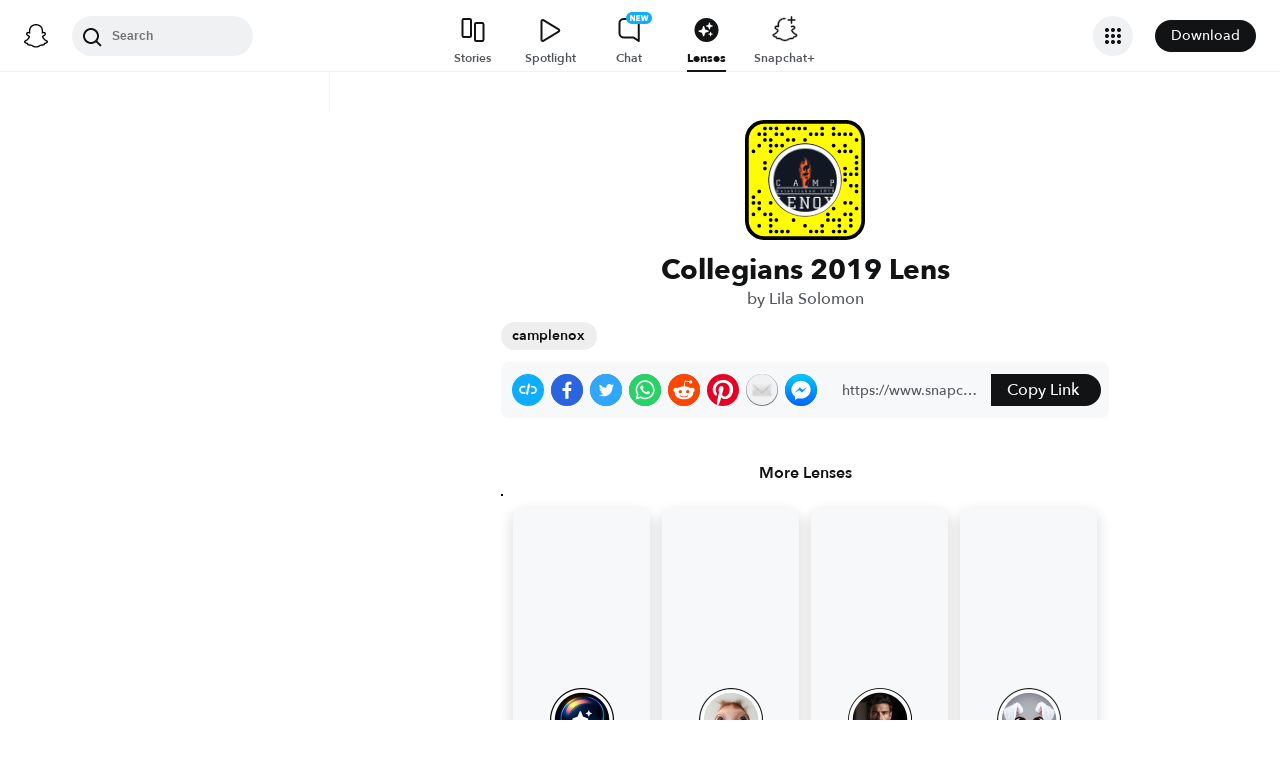

--- FILE ---
content_type: image/svg+xml
request_url: https://app.snapchat.com/web/deeplink/snapcode?data=0e6bce9603504cdd91c6b00aeb0a0e43&version=1&type=svg
body_size: 40306
content:
<?xml version="1.0" encoding="UTF-8" standalone="no"?>
<svg xmlns:xlink="http://www.w3.org/1999/xlink" height="320" version="1.1" viewBox="0 0 320 320" width="320" xmlns="http://www.w3.org/2000/svg">
  <defs>
    <rect height="320" id="rect" rx="51.2" width="320" x="0" y="0"/>
    <clipPath id="clip">
      <use xlink:href="#rect"/>
    </clipPath>
  </defs>
  <image clip-path="url(#clip)" height="62.0%" width="62.0%" x="61.25" xlink:href="[data-uri]" y="61.25"/>
  <path d="M60,160C60,104.78,104.78,60,160,60L160,60C215.22,60,260,104.78,260,160L260,160C260,215.22,215.22,260,160,260L160,260C104.78,260,60,215.22,60,160L60,160M0,268.8C0,297.07,22.93,320,51.2,320L268.8,320C297.07,320,320,297.07,320,268.8L320,51.2C320,22.93,297.07,0,268.8,0L51.2,0C22.93,0,0,22.93,0,51.2L0,268.8" fill="#000000"/>
  <path d="M10,51.2C10,28.45,28.45,10,51.2,10L268.8,10C291.55,10,310,28.45,310,51.2L310,268.8C310,291.55,291.55,310,268.8,310L51.2,310C28.45,310,10,291.55,10,268.8L10,51.2M53.16,17.63A5,5,0,0,0,53.16,27.63A5,5,0,0,0,53.16,17.63M68.42,17.63A5,5,0,0,0,68.42,27.63A5,5,0,0,0,68.42,17.63M83.68,17.63A5,5,0,0,0,83.68,27.63A5,5,0,0,0,83.68,17.63M114.21,17.63A5,5,0,0,0,114.21,27.63A5,5,0,0,0,114.21,17.63M129.47,17.63A5,5,0,0,0,129.47,27.63A5,5,0,0,0,129.47,17.63M144.74,17.63A5,5,0,0,0,144.74,27.63A5,5,0,0,0,144.74,17.63M160,17.63A5,5,0,0,0,160,27.63A5,5,0,0,0,160,17.63M205.79,17.63A5,5,0,0,0,205.79,27.63A5,5,0,0,0,205.79,17.63M236.32,17.63A5,5,0,0,0,236.32,27.63A5,5,0,0,0,236.32,17.63M37.89,32.89A5,5,0,0,0,37.89,42.89A5,5,0,0,0,37.89,32.89M53.16,32.89A5,5,0,0,0,53.16,42.89A5,5,0,0,0,53.16,32.89M83.68,32.89A5,5,0,0,0,83.68,42.89A5,5,0,0,0,83.68,32.89M98.95,32.89A5,5,0,0,0,98.95,42.89A5,5,0,0,0,98.95,32.89M175.26,32.89A5,5,0,0,0,175.26,42.89A5,5,0,0,0,175.26,32.89M190.53,32.89A5,5,0,0,0,190.53,42.89A5,5,0,0,0,190.53,32.89M205.79,32.89A5,5,0,0,0,205.79,42.89A5,5,0,0,0,205.79,32.89M236.32,32.89A5,5,0,0,0,236.32,42.89A5,5,0,0,0,236.32,32.89M251.58,32.89A5,5,0,0,0,251.58,42.89A5,5,0,0,0,251.58,32.89M266.84,32.89A5,5,0,0,0,266.84,42.89A5,5,0,0,0,266.84,32.89M282.11,32.89A5,5,0,0,0,282.11,42.89A5,5,0,0,0,282.11,32.89M53.16,48.16A5,5,0,0,0,53.16,58.16A5,5,0,0,0,53.16,48.16M68.42,48.16A5,5,0,0,0,68.42,58.16A5,5,0,0,0,68.42,48.16M114.21,48.16A5,5,0,0,0,114.21,58.16A5,5,0,0,0,114.21,48.16M129.47,48.16A5,5,0,0,0,129.47,58.16A5,5,0,0,0,129.47,48.16M160,48.16A5,5,0,0,0,160,58.16A5,5,0,0,0,160,48.16M297.37,48.16A5,5,0,0,0,297.37,58.16A5,5,0,0,0,297.37,48.16M37.89,63.42A5,5,0,0,0,37.89,73.42A5,5,0,0,0,37.89,63.42M68.42,63.42A5,5,0,0,0,68.42,73.42A5,5,0,0,0,68.42,63.42M83.68,63.42A5,5,0,0,0,83.68,73.42A5,5,0,0,0,83.68,63.42M98.95,63.42A5,5,0,0,0,98.95,73.42A5,5,0,0,0,98.95,63.42M236.32,63.42A5,5,0,0,0,236.32,73.42A5,5,0,0,0,236.32,63.42M266.84,63.42A5,5,0,0,0,266.84,73.42A5,5,0,0,0,266.84,63.42M22.63,78.68A5,5,0,0,0,22.63,88.68A5,5,0,0,0,22.63,78.68M68.42,78.68A5,5,0,0,0,68.42,88.68A5,5,0,0,0,68.42,78.68M251.58,78.68A5,5,0,0,0,251.58,88.68A5,5,0,0,0,251.58,78.68M266.84,78.68A5,5,0,0,0,266.84,88.68A5,5,0,0,0,266.84,78.68M282.11,78.68A5,5,0,0,0,282.11,88.68A5,5,0,0,0,282.11,78.68M297.37,93.95A5,5,0,0,0,297.37,103.95A5,5,0,0,0,297.37,93.95M53.16,109.21A5,5,0,0,0,53.16,119.21A5,5,0,0,0,53.16,109.21M297.37,109.21A5,5,0,0,0,297.37,119.21A5,5,0,0,0,297.37,109.21M53.16,124.47A5,5,0,0,0,53.16,134.47A5,5,0,0,0,53.16,124.47M266.84,124.47A5,5,0,0,0,266.84,134.47A5,5,0,0,0,266.84,124.47M297.37,124.47A5,5,0,0,0,297.37,134.47A5,5,0,0,0,297.37,124.47M266.84,139.74A5,5,0,0,0,266.84,149.74A5,5,0,0,0,266.84,139.74M282.11,139.74A5,5,0,0,0,282.11,149.74A5,5,0,0,0,282.11,139.74M297.37,139.74A5,5,0,0,0,297.37,149.74A5,5,0,0,0,297.37,139.74M266.84,155A5,5,0,0,0,266.84,165A5,5,0,0,0,266.84,155M282.11,170.26A5,5,0,0,0,282.11,180.26A5,5,0,0,0,282.11,170.26M297.37,170.26A5,5,0,0,0,297.37,180.26A5,5,0,0,0,297.37,170.26M37.89,185.53A5,5,0,0,0,37.89,195.53A5,5,0,0,0,37.89,185.53M297.37,185.53A5,5,0,0,0,297.37,195.53A5,5,0,0,0,297.37,185.53M22.63,200.79A5,5,0,0,0,22.63,210.79A5,5,0,0,0,22.63,200.79M22.63,216.05A5,5,0,0,0,22.63,226.05A5,5,0,0,0,22.63,216.05M37.89,216.05A5,5,0,0,0,37.89,226.05A5,5,0,0,0,37.89,216.05M68.42,216.05A5,5,0,0,0,68.42,226.05A5,5,0,0,0,68.42,216.05M266.84,216.05A5,5,0,0,0,266.84,226.05A5,5,0,0,0,266.84,216.05M282.11,216.05A5,5,0,0,0,282.11,226.05A5,5,0,0,0,282.11,216.05M37.89,231.32A5,5,0,0,0,37.89,241.32A5,5,0,0,0,37.89,231.32M236.32,231.32A5,5,0,0,0,236.32,241.32A5,5,0,0,0,236.32,231.32M297.37,231.32A5,5,0,0,0,297.37,241.32A5,5,0,0,0,297.37,231.32M22.63,246.58A5,5,0,0,0,22.63,256.58A5,5,0,0,0,22.63,246.58M53.16,246.58A5,5,0,0,0,53.16,256.58A5,5,0,0,0,53.16,246.58M68.42,246.58A5,5,0,0,0,68.42,256.58A5,5,0,0,0,68.42,246.58M221.05,246.58A5,5,0,0,0,221.05,256.58A5,5,0,0,0,221.05,246.58M266.84,246.58A5,5,0,0,0,266.84,256.58A5,5,0,0,0,266.84,246.58M282.11,246.58A5,5,0,0,0,282.11,256.58A5,5,0,0,0,282.11,246.58M68.42,261.84A5,5,0,0,0,68.42,271.84A5,5,0,0,0,68.42,261.84M83.68,261.84A5,5,0,0,0,83.68,271.84A5,5,0,0,0,83.68,261.84M129.47,261.84A5,5,0,0,0,129.47,271.84A5,5,0,0,0,129.47,261.84M221.05,261.84A5,5,0,0,0,221.05,271.84A5,5,0,0,0,221.05,261.84M236.32,261.84A5,5,0,0,0,236.32,271.84A5,5,0,0,0,236.32,261.84M251.58,261.84A5,5,0,0,0,251.58,271.84A5,5,0,0,0,251.58,261.84M282.11,261.84A5,5,0,0,0,282.11,271.84A5,5,0,0,0,282.11,261.84M37.89,277.11A5,5,0,0,0,37.89,287.11A5,5,0,0,0,37.89,277.11M68.42,277.11A5,5,0,0,0,68.42,287.11A5,5,0,0,0,68.42,277.11M160,277.11A5,5,0,0,0,160,287.11A5,5,0,0,0,160,277.11M205.79,277.11A5,5,0,0,0,205.79,287.11A5,5,0,0,0,205.79,277.11M251.58,277.11A5,5,0,0,0,251.58,287.11A5,5,0,0,0,251.58,277.11M282.11,277.11A5,5,0,0,0,282.11,287.11A5,5,0,0,0,282.11,277.11M68.42,292.37A5,5,0,0,0,68.42,302.37A5,5,0,0,0,68.42,292.37M83.68,292.37A5,5,0,0,0,83.68,302.37A5,5,0,0,0,83.68,292.37M98.95,292.37A5,5,0,0,0,98.95,302.37A5,5,0,0,0,98.95,292.37M114.21,292.37A5,5,0,0,0,114.21,302.37A5,5,0,0,0,114.21,292.37M175.26,292.37A5,5,0,0,0,175.26,302.37A5,5,0,0,0,175.26,292.37M190.53,292.37A5,5,0,0,0,190.53,302.37A5,5,0,0,0,190.53,292.37M205.79,292.37A5,5,0,0,0,205.79,302.37A5,5,0,0,0,205.79,292.37M236.32,292.37A5,5,0,0,0,236.32,302.37A5,5,0,0,0,236.32,292.37M251.58,292.37A5,5,0,0,0,251.58,302.37A5,5,0,0,0,251.58,292.37M266.84,292.37A5,5,0,0,0,266.84,302.37A5,5,0,0,0,266.84,292.37M62,160C62,214.12,105.88,258,160,258L160,258C214.12,258,258,214.12,258,160L258,160C258,105.88,214.12,62,160,62L160,62C105.88,62,62,105.88,62,160L62,160" fill="#FFFC00"/>
</svg>
